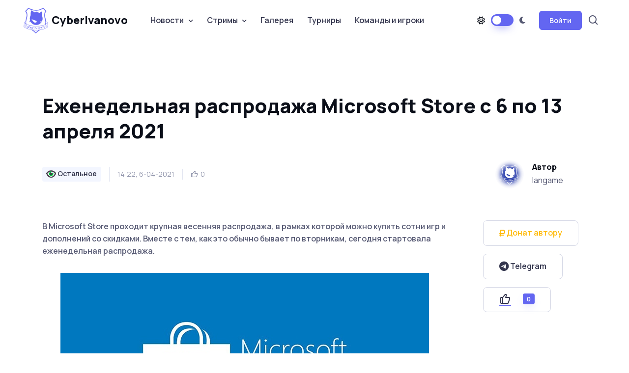

--- FILE ---
content_type: text/html; charset=utf-8
request_url: https://cyberivanovo.ru/other-news/15549-ezhenedelnaya-rasprodazha-microsoft-store-s-6-po-13-aprelya-2021.html
body_size: 12354
content:
<!DOCTYPE html>
<html lang="en" data-bs-theme="light">
	<head>
		<meta http-equiv="Content-Type" content="text/html; charset=utf-8" />
<title>Еженедельная распродажа Microsoft Store с 6 по 13 апреля 2021 &raquo; CyberIvanovo | esport it&#039;s a way of life</title>
<meta name="description" content="В Microsoft Store проходит крупная весенняя распродажа, в рамках которой можно купить сотни игр и дополнений со скидками. Вместе с тем, как это обычно бывает по вторникам, сегодня стартовала" />
<meta name="keywords" content="Edition, Farming, Simulator, Creed, Definitive, World, Assassin’s, Trials, Bundle, Deluxe, Expansion, Murder, Miners, Equipment, Rising, Everspace, Assemble, распродажа, Outbreak, Awesomenauts" />
<meta name="generator" content="CyberIvanovo.RU" />
<meta property="og:site_name" content="CyberIvanovo | esport it&#039;s a way of life" />
<meta property="og:type" content="article" />
<meta property="og:title" content="Еженедельная распродажа Microsoft Store с 6 по 13 апреля 2021" />
<meta property="og:url" content="https://cyberivanovo.ru/other-news/15549-ezhenedelnaya-rasprodazha-microsoft-store-s-6-po-13-aprelya-2021.html" />
<link rel="search" type="application/opensearchdescription+xml" href="https://cyberivanovo.ru/engine/opensearch.php" title="CyberIvanovo | esport it&#039;s a way of life" />
<link rel="alternate" type="application/rss+xml" title="CyberIvanovo | esport it&#039;s a way of life" href="https://cyberivanovo.ru/rss.xml" />
<script type="text/javascript" src="/engine/classes/min/index.php?charset=utf-8&amp;g=general&amp;16"></script>
<script type="text/javascript" src="/engine/classes/js/webfont.js"></script>
<script type="text/javascript" src="/engine/editor/scripts/webfont.js"></script>
<link media="screen" href="/engine/editor/css/default.css" type="text/css" rel="stylesheet" />
		<meta name="author" content="langame">

		<meta name="viewport" content="width=device-width, initial-scale=1">
		<script src="/templates/karina/assets/js/theme-switcher.js"></script>

		<link rel="apple-touch-icon" sizes="180x180" href="/templates/karina/assets/images/favicon/apple-touch-icon.png">
		<link rel="icon" type="image/png" sizes="32x32" href="/templates/karina/assets/images/favicon/favicon-32x32.png">
		<link rel="icon" type="image/png" sizes="16x16" href="/templates/karina/assets/images/favicon/favicon-16x16.png">
		<link rel="manifest" href="/templates/karina/assets/images/favicon/site.webmanifest">
		<link rel="mask-icon" href="/templates/karina/assets/images/favicon/safari-pinned-tab.svg" color="#6366f1">
		<link rel="shortcut icon" href="/templates/karina/assets/images/favicon/favicon.ico">
		<meta name="msapplication-TileColor" content="#080032">
		<meta name="msapplication-config" content="/templates/karina/assets/images/favicon/browserconfig.xml">
		<meta name="theme-color" content="#ffffff">

		<link rel="stylesheet" media="screen" href="/templates/karina/assets/vendor/boxicons/css/boxicons.min.css">
		<link rel="stylesheet" media="screen" href="/templates/karina/assets/vendor/swiper/swiper-bundle.min.css">
		<link rel="stylesheet" media="screen" href="/templates/karina/assets/vendor/prismjs/themes/prism.css">
		<link rel="stylesheet" media="screen" href="/templates/karina/assets/vendor/img-comparison-slider/dist/styles.css">
		<link rel="stylesheet" media="screen" href="/templates/karina/assets/vendor/prismjs/plugins/toolbar/prism-toolbar.css">
		<link rel="stylesheet" media="screen" href="/templates/karina/assets/vendor/prismjs/plugins/line-numbers/prism-line-numbers.css">
		<link rel="stylesheet" media="screen" href="/templates/karina/assets/vendor/lightgallery/css/lightgallery-bundle.min.css">
		<link rel="stylesheet" href="/templates/karina/assets/fonts/css/all.css">
		<link rel="stylesheet" media="screen" href="/templates/karina/assets/css/famfam.css">
		<link rel="stylesheet" media="screen" href="/templates/karina/assets/css/theme.min.css">
		<link rel="stylesheet" media="screen" href="/templates/karina/assets/css/elements.css">

		<style>
			.page-loading{position:fixed;top:0;right:0;bottom:0;left:0;width:100%;height:100%;-webkit-transition:all .4s .2s ease-in-out;transition:all .4s .2s ease-in-out;background-color:#fff;opacity:0;visibility:hidden;z-index:9999}[data-bs-theme="dark"] .page-loading{background-color:#0b0f19}.page-loading.active{opacity:1;visibility:visible}.page-loading-inner{position:absolute;top:50%;left:0;width:100%;text-align:center;-webkit-transform:translateY(-50%);transform:translateY(-50%);-webkit-transition:opacity .2s ease-in-out;transition:opacity .2s ease-in-out;opacity:0}.page-loading.active > .page-loading-inner{opacity:1}.page-loading-inner > span{display:block;font-size:1rem;font-weight:400;color:#9397ad}[data-bs-theme="dark"] .page-loading-inner > span{color:#fff;opacity:.6}.page-spinner{display:inline-block;width:2.75rem;height:2.75rem;margin-bottom:.75rem;vertical-align:text-bottom;border:.15em solid #b4b7c9;border-right-color:transparent;border-radius:50%;-webkit-animation:spinner .75s linear infinite;animation:spinner .75s linear infinite}[data-bs-theme="dark"] .page-spinner{border-color:rgba(255,255,255,.4);border-right-color:transparent}@-webkit-keyframes spinner{100%{-webkit-transform:rotate(360deg);transform:rotate(360deg)}}@keyframes spinner{100%{-webkit-transform:rotate(360deg);transform:rotate(360deg)}}
		</style>

		<script>
			(function () {
				window.onload = function () {
					const preloader = document.querySelector('.page-loading');
					preloader.classList.remove('active');
					setTimeout(function () {
						preloader.remove();
					}, 1000);
				};
			})();
		</script>

	</head>
	<base href="/"/>

	<body>
		<script type="text/javascript">
<!--
var dle_root       = '/';
var dle_admin      = '';
var dle_login_hash = '';
var dle_group      = 5;
var dle_skin       = 'karina';
var dle_wysiwyg    = '-1';
var quick_wysiwyg  = '1';
var dle_act_lang   = ["Да", "Нет", "Ввод", "Отмена", "Сохранить", "Удалить", "Загрузка. Пожалуйста, подождите..."];
var menu_short     = 'Быстрое редактирование';
var menu_full      = 'Полное редактирование';
var menu_profile   = 'Просмотр профиля';
var menu_send      = 'Отправить сообщение';
var menu_uedit     = 'Админцентр';
var dle_info       = 'Информация';
var dle_confirm    = 'Подтверждение';
var dle_prompt     = 'Ввод информации';
var dle_req_field  = 'Заполните все необходимые поля';
var dle_del_agree  = 'Вы действительно хотите удалить? Данное действие невозможно будет отменить';
var dle_spam_agree = 'Вы действительно хотите отметить пользователя как спамера? Это приведёт к удалению всех его комментариев';
var dle_complaint  = 'Укажите текст Вашей жалобы для администрации:';
var dle_big_text   = 'Выделен слишком большой участок текста.';
var dle_orfo_title = 'Укажите комментарий для администрации к найденной ошибке на странице';
var dle_p_send     = 'Отправить';
var dle_p_send_ok  = 'Уведомление успешно отправлено';
var dle_save_ok    = 'Изменения успешно сохранены. Обновить страницу?';
var dle_reply_title= 'Ответ на комментарий';
var dle_tree_comm  = '0';
var dle_del_news   = 'Удалить статью';
var allow_dle_delete_news   = false;
//-->
</script>
		<div class="page-loading active">
			<div class="page-loading-inner">
				<div class="page-spinner"></div><span>Загрузка...</span>
			</div>
		</div>

    <main class="page-wrapper">
		<header class="header navbar navbar-expand-lg bg-light navbar-sticky">
			<div class="container px-3">
				<a href="/" class="navbar-brand pe-3">
					<img src="/templates/karina/assets/images/globals/other/cyberivanovo_logo_purple.png" width="50px" alt="CyberIvanovo"> CyberIvanovo
				</a>

				<div id="navbarNav" class="offcanvas offcanvas-end">
					<div id="searchCollapse" class="collapse order-lg-2">
						<div class="container py-3 pt-lg-2 pb-lg-4">
							<form action="" name="searchform" method="post">
								<input type="hidden" name="do" value="search" />
								<input type="hidden" name="subaction" value="search" />
								<div class="position-relative">
									<input type="text" id="story" name="story" class="form-control form-control-lg ps-5" placeholder="Поиск...">
									<i class="bx bx-search fs-5 text-muted position-absolute top-50 start-0 translate-middle-y ms-3"></i>
								</div>
							</form>
						</div>
					</div>

					<div class="offcanvas-header border-bottom">
						<h5 class="offcanvas-title">Меню</h5>
						<button type="button" class="btn-close" data-bs-dismiss="offcanvas" aria-label="Close"></button>
					</div>
					<div class="offcanvas-body">
						<div class="mb-3 d-lg-none">
							<form action="" name="searchform_mobile" method="post">
								<input type="hidden" name="do" value="search" />
								<input type="hidden" name="subaction" value="search" />
								<div class="position-relative">
									<input type="text" id="story_mobile" name="story" class="form-control ps-5" placeholder="Поиск...">
									<i class="bx bx-search fs-5 text-muted position-absolute top-50 start-0 translate-middle-y ms-3"></i>
								</div>
							</form>
						</div>
						<ul class="navbar-nav me-auto mb-2 mb-lg-0">
							<li class="nav-item dropdown">
								<a href="#" class="nav-link dropdown-toggle" data-bs-toggle="dropdown" aria-current="page">Новости</a>
								<ul class="dropdown-menu">
									<li><a href="cs-go" class="dropdown-item"> <span class="game-icon game-icon-csgo"></span> CS2</a></li>
									<li><a href="dota-2" class="dropdown-item"> <span class="game-icon game-icon-dota2"></span> Dota 2</a></li>
									<li><a href="league-of-legends" class="dropdown-item"> <span class="game-icon game-icon-lol"></span> League of Legends</a></li>
									<li><a href="hearthstone" class="dropdown-item"> <span class="game-icon game-icon-hearthstone"></span> Hearthstone</a></li>
									<li><a href="overwatch" class="dropdown-item"> <span class="game-icon game-icon-overwatch"></span> Overwatch</a></li>
									<li><a href="valorant" class="dropdown-item"> <span class="game-icon game-icon-valorant"></span> Valorant</a></li>
									<li><a href="fortnite" class="dropdown-item"> <span class="game-icon game-icon-fortnite"></span> Fortnite</a></li>
									<li><a href="interview" class="dropdown-item"> <span class="game-icon game-icon-interview"></span> Интервью</a></li>
									<li><a href="device" class="dropdown-item"> <span class="game-icon game-icon-device"></span> Девайсы</a></li>
									<li><a href="other-news" class="dropdown-item"> <span class="game-icon game-icon-other"></span> Остальное</a></li>
								</ul>
							</li>
							<li class="nav-item dropdown">
								<a href="#" class="nav-link dropdown-toggle" data-bs-toggle="dropdown">Стримы</a>
								<div class="dropdown-menu">
									<div class="d-lg-flex pt-lg-3">
										<div class="mega-dropdown-column">
											<ul class="list-unstyled mb-3">
												<li><a href="stream-twitch-csgo.html" class="dropdown-item py-1"> <span class="game-icon game-icon-csgo"></span> CS2</a></li>
												<li><a href="stream-twitch-valorant.html" class="dropdown-item py-1"> <span class="game-icon game-icon-valorant"></span> Valorant</a></li>
												<li><a href="stream-twitch-fortnite.html" class="dropdown-item py-1"> <span class="game-icon game-icon-fortnite"></span> Fortnite</a></li>
												<li><a href="stream-twitch-lol.html" class="dropdown-item py-1"> <span class="game-icon game-icon-lol"></span> League of Legends</a></li>
												<li><a href="stream-twitch-dota2.html" class="dropdown-item py-1"> <span class="game-icon game-icon-dota2"></span> Dota 2</a></li>
												<li><a href="stream-twitch-overwatch2.html" class="dropdown-item py-1"> <span class="game-icon game-icon-overwatch"></span> Overwatch 2</a></li>
												<li><a href="stream-twitch-hs.html" class="dropdown-item py-1"> <span class="game-icon game-icon-hearthstone"></span> Hearthstone</a></li>
												<li><a href="stream-twitch-apex.html" class="dropdown-item py-1"> <span class="game-icon game-icon-apex-legends"></span> Apex Legends</a></li>
												<li><a href="stream-twitch-r6s.html" class="dropdown-item py-1"> <span class="game-icon game-icon-r6s"></span> Rainbow Six: Siege</a></li>
											</ul>
										</div>
										<div class="mega-dropdown-column">
											<ul class="list-unstyled mb-3">
												<li><a href="stream-twitch-wot.html" class="dropdown-item py-1"> <span class="game-icon game-icon-wot"></span> Мир танков</a></li>
												<li><a href="stream-twitch-warzone.html" class="dropdown-item py-1"> <span class="game-icon game-icon-cod-warzone"></span> CoD: Warzone</a></li>
												<li><a href="stream-twitch-sc2.html" class="dropdown-item py-1"> <span class="game-icon game-icon-sc2"></span> StarCraft</a></li>
												<li><a href="stream-twitch-wc3.html" class="dropdown-item py-1"> <span class="game-icon game-icon-wc3"></span> Warcraft III</a></li>
												<li><a href="stream-twitch-d3ros.html" class="dropdown-item py-1"> <span class="game-icon game-icon-d3"></span> Diablo</a></li>
												<li><a href="stream-twitch-wow.html" class="dropdown-item py-1"> <span class="game-icon game-icon-wow"></span> World of Warcraft</a></li>
												<li><a href="stream-twitch-pubg.html" class="dropdown-item py-1"> <span class="game-icon game-icon-pubg"></span> PUBG</a></li>
												<li><a href="stream-twitch-teamfighttactics.html" class="dropdown-item py-1"> <span class="game-icon game-icon-teamfight_tactics"></span> Teamfight Tactics</a></li>
												<li><a href="stream-twitch-hots.html" class="dropdown-item py-1"> <span class="game-icon game-icon-hots"></span> Heroes of the Storm</a></li>
											</ul>
										</div>
									</div>
								</div>
							</li>
							<li class="nav-item">
								<a href="gallery.html" class="nav-link">Галерея</a>
							</li>
							<li class="nav-item">
								<a href="events.html" class="nav-link">Турниры</a>
							</li>
							<li class="nav-item">
								<a href="team_db.html" class="nav-link">Команды и игроки</a>
							</li>
						</ul>
					</div>    
				</div>

				<div class="d-flex align-items-center order-lg-2 ms-auto">
					<a href="#searchCollapse" class="nav-link px-2 d-none d-lg-block" data-bs-toggle="collapse" aria-label="Search">
						<i class="bx bx-search fs-4 mx-1"></i>
					</a>
				</div>

				<div class="form-check form-switch mode-switch pe-lg-1 ms-auto me-4" data-bs-toggle="mode">
					<input type="checkbox" class="form-check-input" id="theme-mode">
					<label class="form-check-label d-none d-sm-block" data-bs-toggle="tooltip" data-bs-placement="bottom" title="Lumos" for="theme-mode"><i class="fa-regular fa-sun"></i></label>
					<label class="form-check-label d-none d-sm-block" data-bs-toggle="tooltip" data-bs-placement="bottom" title="Nox" for="theme-mode"><i class="fa-solid fa-moon"></i></label>
				</div>
				<button type="button" class="navbar-toggler" data-bs-toggle="offcanvas" data-bs-target="#navbarNav" aria-controls="navbarNav" aria-expanded="false" aria-label="Toggle navigation">
					<span class="navbar-toggler-icon"></span>
				</button>
				
<button class="btn btn-primary btn-sm fs-sm rounded d-none d-lg-inline-flex" type="button" data-bs-toggle="modal" data-bs-target="#modalCentered">Войти</button>

<div class="modal fade" id="modalCentered" tabindex="-1" role="dialog">
	<div class="modal-dialog modal-dialog-centered" role="document">
		<div class="modal-content">
			<div class="modal-header">
				<ul class="nav nav-tabs mb-0" role="tablist">
					<li class="nav-item fs-sm mb-0">
						<a class="nav-link active" href="#signin" data-bs-toggle="tab" role="tab" aria-selected="true">
							<i class="bx bx-lock-open fs-base me-2"></i> Вход
						</a>
					</li>
					<li class="nav-item fs-sm mb-0">
						<a class="nav-link" href="https://cyberivanovo.ru/index.php?do=register" aria-selected="false">
							<i class="bx bx-user fs-base me-2"></i> Регистрация
						</a>
					</li>
				</ul>
				<button class="btn-close" type="button" data-bs-dismiss="modal" aria-label="Закрыть"></button>
			</div>
			<div class="modal-body tab-content py-4">
				<div class="text-center">
					<img src="/templates/karina/assets/images/globals/other/noavatar.png" alt="">
				</div>

				<form class="tab-pane fade show active" autocomplete="off" method="post" action="">
					<div class="mb-3">
						<label class="form-label" for="email1">Имя пользователя</label>
						<input class="form-control" type="text" name="login_name" id="login_name">
					</div>
					<div class="mb-3">
						<label class="form-label" for="pass1">Пароль</label>
					<div class="password-toggle">
						<input class="form-control" type="password" name="login_password" id="login_password">
						<label class="password-toggle-btn">
							<input class="password-toggle-check" type="checkbox"><span class="password-toggle-indicator"></span>
						</label>
					</div>
					</div>
					<div class="mb-3 d-flex flex-wrap justify-content-between">
						<div class="form-check mb-2">
							<input class="form-check-input" type="checkbox" name="login_not_save" id="login_not_save" value="1">
							<label class="form-check-label" for="remember">Запомнить меня</label>
						</div>
						<a class="fs-sm" href="https://cyberivanovo.ru/index.php?do=lostpassword">Забыли пароль?</a>
					</div>
					<button onclick="submit();" class="btn btn-primary d-block w-100" type="submit">Войти</button>
					<input name="login" type="hidden" id="login" value="submit" />
				</form>
			</div>
		</div>
	</div>
</div>



			</div>
		</header>
<!--
		To connect permitted only files with the extension: .tpl or .php
-->



		<section class="container mb-5 pt-5 pb-lg-5">





			<div class="pb-3">
				
				<div id='dle-content'>﻿<section class="container mt-4 pt-lg-2 pb-3">
	<h1 class="pb-3" style="max-width: auto;">Еженедельная распродажа Microsoft Store с 6 по 13 апреля 2021</h1>
	<div class="d-flex flex-md-row flex-column align-items-md-center justify-content-md-between mb-3">
		<div class="d-flex align-items-center flex-wrap text-muted mb-md-0 mb-4">
			<div class="fs-xs border-end pe-3 me-3 mb-2">
				<span class="badge fs-sm text-nav bg-secondary text-decoration-none"> <span class="game-icon game-icon-other"></span> Остальное</span>
			</div>
			<div class="fs-sm border-end pe-3 me-3 mb-2">14:22, 6-04-2021</div>
			<div class="d-flex mb-2">
				<div class="d-flex align-items-center me-1">
					<i class="bx bx-like fs-base me-1"></i> <span class="fs-sm"><span id="ratig-layer-15549" class="ignore-select"><span class="ratingtypeplus ignore-select" >0</span></span></span>
				</div>
				
			</div>
		</div>
		<div class="d-flex align-items-center position-relative ps-md-3 pe-lg-5 mb-2">
			<img src="/templates/karina/assets/images/globals/other/noavatar.png" class="rounded-circle" width="60" alt="Avatar">
			<div class="ps-3">
				<h6 class="mb-1">Автор</h6>
				langame
			</div>
		</div>
	</div>
</section>

<section class="container mb-5 pt-4 pb-2 py-mg-4">
	<div class="row gy-4">
		<div class="col-lg-9">
			<p class="mb-4 pb-2 fw-medium">
				В Microsoft Store проходит крупная весенняя распродажа, в рамках которой можно купить сотни игр и дополнений со скидками. Вместе с тем, как это обычно бывает по вторникам, сегодня стартовала еженедельная распродажа.
			</p>

			<div class="text-center">
				<img src="images/articles/news/Kte2TRKygKLlQgRckF6Q1Q.jpg">
			</div>

			<p class="mb-4 pb-2 fw-medium">
				<div>Несколько десятков игр можно купить со скидками с 6 по 13 апреля 2021:</div>
<div>
	<table class="table table-striped" border="0" cellpadding="0" cellspacing="0" style="border-collapse: collapse;width:100%"> 
		<thead>
			<tr>  
				<td>Название</td>  
				<td>Размер скидки</td> 
			</tr> 
		</thead>
		<tbody>
			<tr>  
				<td>Aggelos</td>  
				<td>33%</td> 
			</tr> 
			<tr>  
				<td>Assassin’s Creed Legendary
  Collection</td>  
				<td>70%</td> 
			</tr> 
			<tr>  
				<td>Assassin’s Creed Rogue
  Remastered</td>  
				<td>67%</td> 
			</tr> 
			<tr>  
				<td>Assassin’s Creed Unity</td>  
				<td>67%</td> 
			</tr> 
			<tr>  
				<td>Ben 10</td>  
				<td>50%</td> 
			</tr> 
			<tr>  
				<td>Blasphemous</td>  
				<td>60%</td> 
			</tr> 
			<tr>  
				<td>Close To The Sun</td>  
				<td>50%</td> 
			</tr> 
			<tr>  
				<td>Comrade Rabbit Bundle</td>  
				<td>75%</td> 
			</tr> 
			<tr>  
				<td>Cook, Serve, Delicious! 2/3
  Bundle!!</td>  
				<td>50%</td> 
			</tr> 
			<tr>  
				<td>Darksiders</td>  
				<td>75%</td> 
			</tr> 
			<tr>  
				<td>Dead Island Definitive Edition</td>  
				<td>75%</td> 
			</tr> 
			<tr>  
				<td>Deponia Doomsday</td>  
				<td>90%</td> 
			</tr> 
			<tr>  
				<td>DiRT Rally</td>  
				<td>75%</td> 
			</tr> 
			<tr>  
				<td>Double Cross</td>  
				<td>75%</td> 
			</tr> 
			<tr>  
				<td>Edna &amp; Harvey: Harvey’s
  New Eyes</td>  
				<td>90%</td> 
			</tr> 
			<tr>  
				<td>Family Feud</td>  
				<td>50%</td> 
			</tr> 
			<tr>  
				<td>Far Cry Primal</td>  
				<td>67%</td> 
			</tr> 
			<tr>  
				<td>Farming Simulator 19 -
  Anderson Group Equipment Pack</td>  
				<td>33%</td> 
			</tr> 
			<tr>  
				<td>Farming Simulator 19 - John
  Deere Cotton DLC</td>  
				<td>33%</td> 
			</tr> 
			<tr>  
				<td>Farming Simulator 19 -
  Kverneland &amp; Vicon Equipment Pack</td>  
				<td>33%</td> 
			</tr> 
			<tr>  
				<td>Farming Simulator 19 -
  Platinum Expansion</td>  
				<td>33%</td> 
			</tr> 
			<tr>  
				<td>Frontlines: Fuel of War</td>  
				<td>75%</td> 
			</tr> 
			<tr>  
				<td>Hasbro Family Fun Pack - Super
  Edition</td>  
				<td>75%</td> 
			</tr> 
			<tr>  
				<td>Headspun</td>  
				<td>40%</td> 
			</tr> 
			<tr>  
				<td>Hunt: Showdown</td>  
				<td>60%</td> 
			</tr> 
			<tr>  
				<td>Indiecalypse</td>  
				<td>50%</td> 
			</tr> 
			<tr>  
				<td>Lumini</td>  
				<td>60%</td> 
			</tr> 
			<tr>  
				<td>Lunch A Palooza</td>  
				<td>30%</td> 
			</tr> 
			<tr>  
				<td>Monopoly Plus</td>  
				<td>50%</td> 
			</tr> 
			<tr>  
				<td>MX Nitro: Unleashed</td>  
				<td>75%</td> 
			</tr> 
			<tr>  
				<td>Offroad Racing - Buggy X ATV X
  Moto</td>  
				<td>50%</td> 
			</tr> 
			<tr>  
				<td>Outbreak: Epidemic Definitive
  Edition (Xbox Series X|S Only)</td>  
				<td>50%</td> 
			</tr> 
			<tr>  
				<td>Outbreak: The Nightmare
  Chronicles Definitive Edition (Xbox Series X|S)</td>  
				<td>50%</td> 
			</tr> 
			<tr>  
				<td>Overcooked! 2 - Gourment
  Edition</td>  
				<td>50%</td> 
			</tr> 
			<tr>  
				<td>Party Arcade</td>  
				<td>35%</td> 
			</tr> 
			<tr>  
				<td>Paw Patrol: On A Roll</td>  
				<td>50%</td> 
			</tr> 
			<tr>  
				<td>Professor Rubik’s Brain
  Fitness</td>  
				<td>50%</td> 
			</tr> 
			<tr>  
				<td>Project Cars</td>  
				<td>75%</td> 
			</tr> 
			<tr>  
				<td>Race With Ryan Road Trip
  Deluxe Edition</td>  
				<td>50%</td> 
			</tr> 
			<tr>  
				<td>Restless Hero</td>  
				<td>70%</td> 
			</tr> 
			<tr>  
				<td>Save Your Nuts</td>  
				<td>50%</td> 
			</tr> 
			<tr>  
				<td>Steel Rats</td>  
				<td>70%</td> 
			</tr> 
			<tr>  
				<td>Subdivision Infinity DX</td>  
				<td>50%</td> 
			</tr> 
			<tr>  
				<td>Trials Rising</td>  
				<td>50%</td> 
			</tr> 
			<tr>  
				<td>Trivial Pursuit Live!</td>  
				<td>50%</td> 
			</tr> 
			<tr>  
				<td>Trollhunters: Defenders of
  Arcadia</td>  
				<td>50%</td> 
			</tr> 
			<tr>  
				<td>Watch Dogs 2 - Deluxe Edition</td>  
				<td>75%</td> 
			</tr> 
			<tr>  
				<td>Wizards: Wand of Epicosity</td>  
				<td>50%</td> 
			</tr> 
			<tr>  
				<td>World War Z</td>  
				<td>70%</td> 
			</tr> 
			<tr>  
				<td>World War Z - Game of the Year
  Edition</td>  
				<td>60%</td> 
			</tr> 
			<tr>  
				<td>World War Z - Season Pass</td>  
				<td>50%</td> 
			</tr> 
			<tr>  
				<td>Awesomenauts Assemble!</td>  
				<td>75%</td> 
			</tr> 
			<tr>  
				<td>Biped</td>  
				<td>40%</td> 
			</tr> 
			<tr>  
				<td>Boiling Bolt</td>  
				<td>75%</td> 
			</tr> 
			<tr>  
				<td>Brawlhalla - All Legends Pack</td>  
				<td>25%</td> 
			</tr> 
			<tr>  
				<td>Bullet Beat</td>  
				<td>25%</td> 
			</tr> 
			<tr>  
				<td>Coffin Dodgers</td>  
				<td>70%</td> 
			</tr> 
			<tr>  
				<td>Everspace</td>  
				<td>75%</td> 
			</tr> 
			<tr>  
				<td>Everspace - Encounters</td>  
				<td>50%</td> 
			</tr> 
			<tr>  
				<td>Ghost Sweeper</td>  
				<td>40%</td> 
			</tr> 
			<tr>  
				<td>Let’s Sing 2021</td>  
				<td>35%</td> 
			</tr> 
			<tr>  
				<td>Mecho Wars: Desert Ashes</td>  
				<td>80%</td> 
			</tr> 
			<tr>  
				<td>Metaloid: Origin</td>  
				<td>30%</td> 
			</tr> 
			<tr>  
				<td>Mugsters</td>  
				<td>70%</td> 
			</tr> 
			<tr>  
				<td>Murder Miners</td>  
				<td>25%</td> 
			</tr> 
			<tr>  
				<td>Murder Miners - Believer’s
  Pack</td>  
				<td>30%</td> 
			</tr> 
			<tr>  
				<td>Overruled!</td>  
				<td>80%</td> 
			</tr> 
			<tr>  
				<td>Pumped BMX Pro</td>  
				<td>80%</td> 
			</tr> 
			<tr>  
				<td>Riddled Corpses EX</td>  
				<td>80%</td> 
			</tr> 
			<tr>  
				<td>Rocket’s Renegades -
  Awesomenauts Assemble! Character Pack</td>  
				<td>75%</td> 
			</tr> 
			<tr>  
				<td>The Sims 4 Get Famous</td>  
				<td>50%</td> 
			</tr> 
			<tr>  
				<td>The Sims 4 Realm Of Magic</td>  
				<td>25%</td> 
			</tr> 
			<tr>  
				<td>The Sims 4 Romantic Garden
  Stuff</td>  
				<td>25%</td> 
			</tr> 
			<tr>  
				<td>This is the Zodiac Speaking</td>  
				<td>40%</td> 
			</tr> 
			<tr>  
				<td>Toby: The Secret Mine</td>  
				<td>70%</td> 
			</tr> 
			<tr>  
				<td>Transcripted</td>  
				<td>75%</td> 
			</tr> 
			<tr>  
				<td>Trials Rising - Expansion pass</td>  
				<td>50%</td> 
			</tr> 
			<tr>  
				<td>War Theatre</td>  
				<td>80%</td> 
			</tr>
		</tbody>
	</table></div>
			</p>

			<hr class="mb-4">
			<div class="d-flex flex-sm-row flex-column pt-2">
				<div>
					<a href="https://newxboxone.ru/" class="btn btn-sm btn-outline-secondary me-2 mb-2"><i class="fa-solid fa-link"></i>&nbsp;Источник</a>
				</div>
            </div>
		</div>

		<div class="col-lg-3 position-relative">
			<div class="sticky-top ms-xl-5 ms-lg-4 ps-xxl-4" style="top: 105px !important;">
				<span class="d-block mb-3">
					<a href="https://dalink.to/a_langame" target="_blank" rel="nofollow" class="text-warning btn btn-lg btn-outline-secondary">
						<i class="fa-solid fa-ruble-sign"></i>&nbsp;Донат автору
					</a>
				</span>
				<span class="d-block mb-3">
					<a href="https://t.me/cyberivanovo" target="_blank" rel="nofollow" class="btn btn-lg btn-outline-secondary">
						<i class="fa-brands fa-telegram fa-lg"></i>&nbsp;Telegram
					</a>
				</span>
				
				

<!--
				<h6>Share this post:</h6>
				<div class="mb-4 pb-lg-3">
					<a href="#" class="btn btn-icon btn-secondary btn-linkedin me-2 mb-2" aria-label="LinkedIn">
						<i class="bx bxl-linkedin"></i>
					</a>
					<a href="#" class="btn btn-icon btn-secondary btn-facebook me-2 mb-2" aria-label="Facebook">
						<i class="bx bxl-facebook"></i>
					</a>
					<a href="#" class="btn btn-icon btn-secondary btn-twitter me-2 mb-2" aria-label="Twitter">
						<i class="bx bxl-twitter"></i>
					</a>
					<a href="#" class="btn btn-icon btn-secondary btn-instagram me-2 mb-2" aria-label="Instagram">
						<i class="bx bxl-instagram"></i>
					</a>
				</div>
-->
				
					<a href="#" onclick="doRate('plus', '15549'); return false;" >
						<button type="button" class="btn btn-lg btn-outline-secondary">
							<i class="bx bx-like me-2 lead"></i>
							<span class="badge bg-primary shadow-primary mt-n1 ms-3"><span id="ratig-layer-15549" class="ignore-select"><span class="ratingtypeplus ignore-select" >0</span></span></span>
						</button>
					</a>
				
			</div>
		</div>
	</div>
</section>

<section class="container mb-5 pt-md-4">
	<div class="d-flex flex-sm-row flex-column align-items-center justify-content-between mb-4 pb-1 pb-md-3">
		<h2 class="h1 mb-sm-0">Похожие новости</h2>
		<a href="/" class="btn btn-lg btn-outline-primary ms-4">
			Все новости <i class="bx bx-right-arrow-alt ms-1 me-n1 lh-1 lead"></i>
		</a>
	</div>

	<div class="swiper mx-n2" data-swiper-options='{
		"slidesPerView": 1,
		"spaceBetween": 8,
		"pagination": {
			"el": ".swiper-pagination",
			"clickable": true
		},
		"breakpoints": {
			"500": {
				"slidesPerView": 2
			},
			"1000": {
				"slidesPerView": 3
			}
		}
	}'>
	<div class="swiper-wrapper">
		<div class="swiper-slide h-auto pb-3">
	<article class="card border-0 shadow-sm h-100 mx-2">
		<div class="position-relative">
			<a href="https://cyberivanovo.ru/other-news/16870-ezhenedelnaya-rasprodazha-igr-dlya-xbox-do-19-aprelya-2022.html" class="position-absolute top-0 start-0 w-100 h-100" aria-label="Читать дальше"></a>
			<a href="https://cyberivanovo.ru/other-news/16870-ezhenedelnaya-rasprodazha-igr-dlya-xbox-do-19-aprelya-2022.html" class="badge fs-sm position-absolute bg-secondary top-0 end-0 zindex-5 me-3 mt-3" aria-label="Читать дальше">
				Остальное
			</a>
			<img src="images/articles/news/Kte2TRKygKLlQgRckF6Q1Q.jpg" class="card-img-top" alt="Image">
		</div>
		<div class="card-body pb-4">
			<h3 class="h5 mb-0">
				<a href="https://cyberivanovo.ru/other-news/16870-ezhenedelnaya-rasprodazha-igr-dlya-xbox-do-19-aprelya-2022.html">Еженедельная распродажа игр для Xbox до 19 апреля 2022</a>
			</h3>
		</div>
	</article>
</div><div class="swiper-slide h-auto pb-3">
	<article class="card border-0 shadow-sm h-100 mx-2">
		<div class="position-relative">
			<a href="https://cyberivanovo.ru/other-news/16844-ezhenedelnaya-rasprodazha-igr-dlya-xbox-do-12-aprelya-2022.html" class="position-absolute top-0 start-0 w-100 h-100" aria-label="Читать дальше"></a>
			<a href="https://cyberivanovo.ru/other-news/16844-ezhenedelnaya-rasprodazha-igr-dlya-xbox-do-12-aprelya-2022.html" class="badge fs-sm position-absolute bg-secondary top-0 end-0 zindex-5 me-3 mt-3" aria-label="Читать дальше">
				Остальное
			</a>
			<img src="images/articles/news/Kte2TRKygKLlQgRckF6Q1Q.jpg" class="card-img-top" alt="Image">
		</div>
		<div class="card-body pb-4">
			<h3 class="h5 mb-0">
				<a href="https://cyberivanovo.ru/other-news/16844-ezhenedelnaya-rasprodazha-igr-dlya-xbox-do-12-aprelya-2022.html">Еженедельная распродажа игр для Xbox до 12 апреля 2022</a>
			</h3>
		</div>
	</article>
</div><div class="swiper-slide h-auto pb-3">
	<article class="card border-0 shadow-sm h-100 mx-2">
		<div class="position-relative">
			<a href="https://cyberivanovo.ru/other-news/15624-rasprodazha-igr-xbox-v-microsoft-store-27-aprelya-2021-4-maya-2021.html" class="position-absolute top-0 start-0 w-100 h-100" aria-label="Читать дальше"></a>
			<a href="https://cyberivanovo.ru/other-news/15624-rasprodazha-igr-xbox-v-microsoft-store-27-aprelya-2021-4-maya-2021.html" class="badge fs-sm position-absolute bg-secondary top-0 end-0 zindex-5 me-3 mt-3" aria-label="Читать дальше">
				Остальное
			</a>
			<img src="images/articles/news/Kte2TRKygKLlQgRckF6Q1Q.jpg" class="card-img-top" alt="Image">
		</div>
		<div class="card-body pb-4">
			<h3 class="h5 mb-0">
				<a href="https://cyberivanovo.ru/other-news/15624-rasprodazha-igr-xbox-v-microsoft-store-27-aprelya-2021-4-maya-2021.html">Распродажа игр Xbox в Microsoft Store: 27 апреля 2021 - 4 мая 2021</a>
			</h3>
		</div>
	</article>
</div><div class="swiper-slide h-auto pb-3">
	<article class="card border-0 shadow-sm h-100 mx-2">
		<div class="position-relative">
			<a href="https://cyberivanovo.ru/other-news/15580-ezhenedelnaya-rasprodazha-microsoft-store-s-13-po-20-aprelya-2021.html" class="position-absolute top-0 start-0 w-100 h-100" aria-label="Читать дальше"></a>
			<a href="https://cyberivanovo.ru/other-news/15580-ezhenedelnaya-rasprodazha-microsoft-store-s-13-po-20-aprelya-2021.html" class="badge fs-sm position-absolute bg-secondary top-0 end-0 zindex-5 me-3 mt-3" aria-label="Читать дальше">
				Остальное
			</a>
			<img src="images/articles/news/Kte2TRKygKLlQgRckF6Q1Q.jpg" class="card-img-top" alt="Image">
		</div>
		<div class="card-body pb-4">
			<h3 class="h5 mb-0">
				<a href="https://cyberivanovo.ru/other-news/15580-ezhenedelnaya-rasprodazha-microsoft-store-s-13-po-20-aprelya-2021.html">Еженедельная распродажа Microsoft Store с 13 по 20 апреля 2021</a>
			</h3>
		</div>
	</article>
</div><div class="swiper-slide h-auto pb-3">
	<article class="card border-0 shadow-sm h-100 mx-2">
		<div class="position-relative">
			<a href="https://cyberivanovo.ru/other-news/15530-vesennyaya-rasprodazha-2021-v-playstation-store.html" class="position-absolute top-0 start-0 w-100 h-100" aria-label="Читать дальше"></a>
			<a href="https://cyberivanovo.ru/other-news/15530-vesennyaya-rasprodazha-2021-v-playstation-store.html" class="badge fs-sm position-absolute bg-secondary top-0 end-0 zindex-5 me-3 mt-3" aria-label="Читать дальше">
				Остальное
			</a>
			<img src="images/articles/news/vesennyaya-rasprodazha-2021.jpg" class="card-img-top" alt="Image">
		</div>
		<div class="card-body pb-4">
			<h3 class="h5 mb-0">
				<a href="https://cyberivanovo.ru/other-news/15530-vesennyaya-rasprodazha-2021-v-playstation-store.html">"Весенняя распродажа" 2021 в PlayStation Store</a>
			</h3>
		</div>
	</article>
</div><div class="swiper-slide h-auto pb-3">
	<article class="card border-0 shadow-sm h-100 mx-2">
		<div class="position-relative">
			<a href="https://cyberivanovo.ru/other-news/15343-rasprodazha-microsoft-store-s-23-fevralya-2021-po-2-marta-2021.html" class="position-absolute top-0 start-0 w-100 h-100" aria-label="Читать дальше"></a>
			<a href="https://cyberivanovo.ru/other-news/15343-rasprodazha-microsoft-store-s-23-fevralya-2021-po-2-marta-2021.html" class="badge fs-sm position-absolute bg-secondary top-0 end-0 zindex-5 me-3 mt-3" aria-label="Читать дальше">
				Остальное
			</a>
			<img src="images/articles/news/Kte2TRKygKLlQgRckF6Q1Q.jpg" class="card-img-top" alt="Image">
		</div>
		<div class="card-body pb-4">
			<h3 class="h5 mb-0">
				<a href="https://cyberivanovo.ru/other-news/15343-rasprodazha-microsoft-store-s-23-fevralya-2021-po-2-marta-2021.html">Распродажа Microsoft Store с 23 февраля 2021 по 2 марта 2021</a>
			</h3>
		</div>
	</article>
</div><div class="swiper-slide h-auto pb-3">
	<article class="card border-0 shadow-sm h-100 mx-2">
		<div class="position-relative">
			<a href="https://cyberivanovo.ru/other-news/15205-v-steam-nachalas-rasprodazha-serii-assassins-creed.html" class="position-absolute top-0 start-0 w-100 h-100" aria-label="Читать дальше"></a>
			<a href="https://cyberivanovo.ru/other-news/15205-v-steam-nachalas-rasprodazha-serii-assassins-creed.html" class="badge fs-sm position-absolute bg-secondary top-0 end-0 zindex-5 me-3 mt-3" aria-label="Читать дальше">
				Остальное
			</a>
			<img src="images/articles/news/games_poster/Assassins_Creed.jpg" class="card-img-top" alt="Image">
		</div>
		<div class="card-body pb-4">
			<h3 class="h5 mb-0">
				<a href="https://cyberivanovo.ru/other-news/15205-v-steam-nachalas-rasprodazha-serii-assassins-creed.html">В Steam началась распродажа серии Assassin's Creed</a>
			</h3>
		</div>
	</article>
</div><div class="swiper-slide h-auto pb-3">
	<article class="card border-0 shadow-sm h-100 mx-2">
		<div class="position-relative">
			<a href="https://cyberivanovo.ru/other-news/15011-rasprodazha-igr-dlya-xbox-v-microsoft-store.html" class="position-absolute top-0 start-0 w-100 h-100" aria-label="Читать дальше"></a>
			<a href="https://cyberivanovo.ru/other-news/15011-rasprodazha-igr-dlya-xbox-v-microsoft-store.html" class="badge fs-sm position-absolute bg-secondary top-0 end-0 zindex-5 me-3 mt-3" aria-label="Читать дальше">
				Остальное
			</a>
			<img src="images/articles/news/Kte2TRKygKLlQgRckF6Q1Q.jpg" class="card-img-top" alt="Image">
		</div>
		<div class="card-body pb-4">
			<h3 class="h5 mb-0">
				<a href="https://cyberivanovo.ru/other-news/15011-rasprodazha-igr-dlya-xbox-v-microsoft-store.html">Распродажа игр для Xbox в Microsoft Store</a>
			</h3>
		</div>
	</article>
</div><div class="swiper-slide h-auto pb-3">
	<article class="card border-0 shadow-sm h-100 mx-2">
		<div class="position-relative">
			<a href="https://cyberivanovo.ru/other-news/14743-v-ubisoft-store-nachalas-rasprodazha.html" class="position-absolute top-0 start-0 w-100 h-100" aria-label="Читать дальше"></a>
			<a href="https://cyberivanovo.ru/other-news/14743-v-ubisoft-store-nachalas-rasprodazha.html" class="badge fs-sm position-absolute bg-secondary top-0 end-0 zindex-5 me-3 mt-3" aria-label="Читать дальше">
				Остальное
			</a>
			<img src="images/articles/news/Ubisoft.jpg" class="card-img-top" alt="Image">
		</div>
		<div class="card-body pb-4">
			<h3 class="h5 mb-0">
				<a href="https://cyberivanovo.ru/other-news/14743-v-ubisoft-store-nachalas-rasprodazha.html">В Ubisoft Store началась распродажа</a>
			</h3>
		</div>
	</article>
</div><div class="swiper-slide h-auto pb-3">
	<article class="card border-0 shadow-sm h-100 mx-2">
		<div class="position-relative">
			<a href="https://cyberivanovo.ru/other-news/14322-vsya-seriya-assassins-creed-na-xbox-one-prodaetsya-so-skidkami.html" class="position-absolute top-0 start-0 w-100 h-100" aria-label="Читать дальше"></a>
			<a href="https://cyberivanovo.ru/other-news/14322-vsya-seriya-assassins-creed-na-xbox-one-prodaetsya-so-skidkami.html" class="badge fs-sm position-absolute bg-secondary top-0 end-0 zindex-5 me-3 mt-3" aria-label="Читать дальше">
				Остальное
			</a>
			<img src="images/articles/news/games_poster/Assassins_Creed.jpg" class="card-img-top" alt="Image">
		</div>
		<div class="card-body pb-4">
			<h3 class="h5 mb-0">
				<a href="https://cyberivanovo.ru/other-news/14322-vsya-seriya-assassins-creed-na-xbox-one-prodaetsya-so-skidkami.html">Вся серия Assassin’s Creed на Xbox One продается со скидками</a>
			</h3>
		</div>
	</article>
</div>

		<div class="swiper-pagination position-relative pt-2 pt-sm-3 mt-4"></div>
	</div>
</section>



<!--dlenavigationcomments--><div class="tab-content pt-1">
	<div class="tab-pane fade show active" id="preview1" role="tabpanel">
		<div class="alert alert-info" role="alert">
			<span class="fw-bold">Информация:</span> Посетители, находящиеся в группе <b>Гости</b>, не могут оставлять комментарии к данной публикации.
		</div>
	</div>
</div></div>
			</div>

		</section>


<!--
		To connect permitted only files with the extension: .tpl or .php
-->
	</main>

	<footer class="footer bg-dark pt-5 pb-4 pb-lg-5" data-bs-theme="dark">
		<div class="container pt-lg-4">
			<div class="row pb-5">
				<div class="col-lg-4 col-md-6">
					<div class="navbar-brand text-dark p-0 me-0 mb-3 mb-lg-4">
						<img src="/templates/karina/assets/images/globals/other/cyberivanovo_logo_white.png" width="47" alt="CyberIvanovo"> CyberIvanovo
					</div>
					<!--
					<p class="fs-sm text-light opacity-70 pb-lg-3 mb-4">
						Proin ipsum pharetra, senectus eget scelerisque varius pretium platea velit. Lacus, eget eu vitae nullam proin turpis etiam mi sit. Non feugiat feugiat egestas nulla nec. Arcu tempus, eget elementum dolor ullamcorper sodales ultrices eros.
					</p>
					-->
				</div>
				<div class="col-xl-6 col-lg-7 col-md-5 offset-xl-2 offset-md-1 pt-4 pt-md-1 pt-lg-0">
					<div id="footer-links" class="row">
						<div class="col-lg-4">
							<div id="useful-links" class="collapse d-lg-block" data-bs-parent="#footer-links">
								<ul class="nav flex-column pb-lg-1 mb-lg-3">
									<li class="nav-item"><a href="cs-go" class="nav-link d-inline-block px-0 pt-1 pb-2"> <span class="game-icon game-icon-csgo"></span> CS2 </a></li>
									<li class="nav-item"><a href="dota-2" class="nav-link d-inline-block px-0 pt-1 pb-2"> <span class="game-icon game-icon-dota2"></span> Dota 2 </a></li>
									<li class="nav-item"><a href="league-of-legends" class="nav-link d-inline-block px-0 pt-1 pb-2"> <span class="game-icon game-icon-lol"></span> League of Legends </a></li>
									<li class="nav-item"><a href="overwatch" class="nav-link d-inline-block px-0 pt-1 pb-2"> <span class="game-icon game-icon-overwatch"></span> Overwatch </a></li>
									<li class="nav-item"><a href="valorant" class="nav-link d-inline-block px-0 pt-1 pb-2"> <span class="game-icon game-icon-valorant"></span> Valorant </a></li>
								</ul>
							</div>
						</div>
						<div class="col-xl-4 col-lg-3">
							<div id="social-links" class="collapse d-lg-block" data-bs-parent="#footer-links">
								<ul class="nav flex-column mb-2 mb-lg-0">
									<li class="nav-item"><a href="fortnite" class="nav-link d-inline-block px-0 pt-1 pb-2"> <span class="game-icon game-icon-fortnite"></span> Fortnite </a></li>
									<li class="nav-item"><a href="hearthstone" class="nav-link d-inline-block px-0 pt-1 pb-2"> <span class="game-icon game-icon-hearthstone"></span> Hearthstone </a></li>
									<li class="nav-item"><a href="interview" class="nav-link d-inline-block px-0 pt-1 pb-2"> <span class="game-icon game-icon-interview"></span> Интервью </a></li>
									<li class="nav-item"><a href="device" class="nav-link d-inline-block px-0 pt-1 pb-2"> <span class="game-icon game-icon-device"></span> Девайсы </a></li>
									<li class="nav-item"><a href="other-news" class="nav-link d-inline-block px-0 pt-1 pb-2"> <span class="game-icon game-icon-other"></span> Остальное </a></li>
								</ul>
							</div>
						</div>
						<div class="col-xl-4 col-lg-5 pt-2 pt-lg-0">
							<h6 class="mb-2"></h6>
							<div class="">
								<a href="https://t.me/cyberivanovo" target="_blank" rel="_nofollow"><i class="fa-brands fa-telegram fa-2xl"></i></a>
							</div>
						</div>
					</div>
				</div>
			</div>
			<p class="nav d-block fs-xs text-center text-md-start pb-2 pb-lg-0 mb-0">
				<span class="text-light opacity-50"> Запрещено для детей. 18+ </span>
			</p>
			<p class="nav d-block fs-xs text-center text-md-start pb-2 pb-lg-0 mb-0">
				<span class="text-light opacity-50"> CyberIvanovo.ru &copy; 2006 — 2026 / Made with <i class="fa-solid fa-heart fa-lg" style="color: #ff0000;"></i> by </span> <a class="nav-link d-inline-block p-0" href="https://lngm.ru/" target="_blank" rel="noopener">langame</a>.
			</p>
		</div>
	</footer>

		<span type="button" class="btn-scroll-top toTop" data-scroll>
			<span class="btn-scroll-top-tooltip text-muted fs-sm me-2"></span>
			<i class="btn-scroll-top-icon bx bx-chevron-up"></i>
		</span>

		<script type="text/javascript">
			$(document).ready(function(){

			$(".toTop").hide();

			$(function () {
				$(window).scroll(function () {
					if ($(this).scrollTop() > 200) {
						$('.toTop').fadeIn();
					} else {
						$('.toTop').fadeOut();
					}
				});        
			});        
		});

		var easing, e, pos;
			$(function(){
			  $(".toTop").on("click", function(){
				pos= $(window).scrollTop();
				$("body").css({
				  "margin-top": -pos+"px",
				  "overflow-y": "scroll", 
				});
				$(window).scrollTop(0);
				$("body").css("transition", "all 1s ease");
				$("body").css("margin-top", "0");
				$("body").on("webkitTransitionEnd transitionend msTransitionEnd oTransitionEnd", function(){
				  $("body").css("transition", "none");
				});
			  });
			});
		</script>

		<script src="/templates/karina/assets/vendor/jarallax/dist/jarallax.min.js"></script>
		<script src="/templates/karina/assets/vendor/swiper/swiper-bundle.min.js"></script>
		<script src="/templates/karina/assets/vendor/prismjs/components/prism-core.min.js"></script>
		<script src="/templates/karina/assets/vendor/prismjs/components/prism-markup.min.js"></script>
		<script src="/templates/karina/assets/vendor/prismjs/components/prism-clike.min.js"></script>
		<script src="/templates/karina/assets/vendor/prismjs/plugins/toolbar/prism-toolbar.min.js"></script>
		<script src="/templates/karina/assets/vendor/prismjs/plugins/copy-to-clipboard/prism-copy-to-clipboard.min.js"></script>
		<script src="/templates/karina/assets/vendor/prismjs/plugins/line-numbers/prism-line-numbers.min.js"></script>
		<script src="/templates/karina/assets/js/theme.min.js"></script>
		<script src="/templates/karina/assets/vendor/parallax-js/dist/parallax.min.js"></script>
		<script src="/templates/karina/assets/vendor/img-comparison-slider/dist/index.js"></script>

		<!-- Yandex.Metrika counter -->
		<script type="text/javascript" >
		   (function(m,e,t,r,i,k,a){m[i]=m[i]||function(){(m[i].a=m[i].a||[]).push(arguments)};
		   m[i].l=1*new Date();
		   for (var j = 0; j < document.scripts.length; j++) {if (document.scripts[j].src === r) { return; }}
		   k=e.createElement(t),a=e.getElementsByTagName(t)[0],k.async=1,k.src=r,a.parentNode.insertBefore(k,a)})
		   (window, document, "script", "https://mc.yandex.ru/metrika/tag.js", "ym");

		   ym(19251727, "init", {
				clickmap:true,
				trackLinks:true,
				accurateTrackBounce:true,
				webvisor:true
		   });
		</script>
		<noscript><div><img src="https://mc.yandex.ru/watch/19251727" style="position:absolute; left:-9999px;" alt="" /></div></noscript>
		<!-- /Yandex.Metrika counter -->
	</body>
</html>